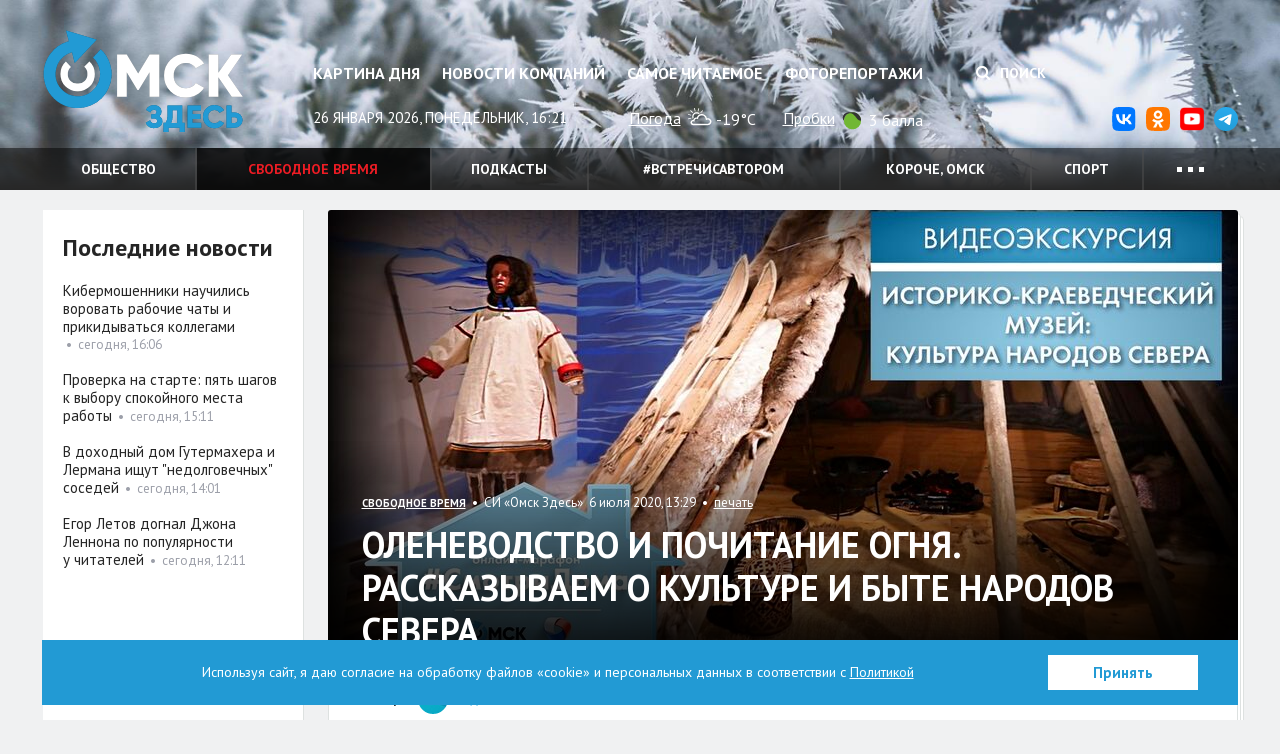

--- FILE ---
content_type: application/javascript; charset=utf-8
request_url: https://omskzdes.ru/js/auth.js?721162601261250
body_size: 2580
content:
/* social networks support */
var appId;
var temporaryResponse;
var callback;

function loginWithFB() {
    mode = 'fb';
    win3 = window.open('/ajax/facebook/auth.html?start=1', "", "width=800,height=500,scrollbars=yes");
    return false;
}

function loginWithTwitter() {
    mode = 'twitter';
    win3 = window.open('/ajax/twitter/auth.html?start=1', "", "width=800,height=500,scrollbars=yes");
    return false;
}

function loginWithGoogle() {
    mode = 'google';
    win3 = window.open('/ajax/google/auth.html?start=1', "", "width=800,height=500,scrollbars=yes");
    return false;
}

function loginWithOK() {
    mode = 'odnoklassniki';
    win3 = window.open('/ajax/odnoklassniki/auth.html?start=1', "", "width=800,height=500,scrollbars=yes");
    return false;
}

function loginWithVK() {
    mode = 'vk';
    win3 = window.open('/ajax/vk/auth.html?start=1', "", "width=800,height=500,scrollbars=yes");
    return false;
}

function loginWithVKID() {
    console.log($("#VKIDSDKAuthButton_container").style);

    $("#social_buttons_container").hide();

    if (typeof VKIDSDK !== 'undefined') {
        const VKID = VKIDSDK;


        function generatePKCE() {
            const array = new Uint8Array(32);
            crypto.getRandomValues(array);
            const verifier = btoa(String.fromCharCode(...array))
                .replace(/\+/g, '-')
                .replace(/\//g, '_')
                .replace(/=+$/, '');  // base64url без padding

            // code_challenge = base64url(SHA-256(verifier))
            return crypto.subtle.digest('SHA-256', new TextEncoder().encode(verifier))
                .then(hash => {
                    const challenge = btoa(String.fromCharCode(...new Uint8Array(hash)))
                        .replace(/\+/g, '-')
                        .replace(/\//g, '_')
                        .replace(/=+$/, '');
                    return {verifier, challenge};
                });
        }

// В инициализации
        generatePKCE().then(({verifier, challenge}) => {
            VKID.Config.init({
                app: 54097500,
                redirectUrl: 'https://omskzdes.ru/',
                responseMode: VKID.ConfigResponseMode.Callback,
                source: VKID.ConfigSource.LowCode,
                scope: 'email',
                codeChallenge: challenge,          // ← передаём challenge
                codeChallengeMethod: 'S256'
            });

            // Сохраняем verifier где-то (localStorage, cookie с httpOnly=false, или сразу в dataToSend)
            localStorage.setItem('vkid_verifier', verifier);


            const oneTap = new VKID.OneTap();

            oneTap.render({
                container: document.getElementById("VKIDSDKAuthButton"),
                showAlternativeLogin: true,
                //oauthList: ['ok_ru'] // — если нужно,
            })
                .on(VKID.WidgetEvents.ERROR, function (error) {
                    console.error('VKID OneTap error:', error);
                    // можно показать сообщение пользователю
                    alert('Ошибка авторизации VK ID. Попробуйте позже.');
                })
                .on(VKID.OneTapInternalEvents.LOGIN_SUCCESS, function (payload) {
                    const verifier = localStorage.getItem('vkid_verifier');
                    localStorage.removeItem('vkid_verifier'); // чистим
                    payload.mode = 'vkid';
                    payload.verifier = verifier;

                    // Отправляем code и device_id на сервер — как в твоей старой схеме
                    $.ajax({
                        url: '/ajax/auth/sn_logon.html',
                        type: 'POST',
                        data: payload,
                        success: function (response) {
                            var response = JSON.parse(response);

                            if ($('#back_url').length) {
                                location.href = $('#back_url').val();
                            } else {
                                location.reload();
                            }
                            return;

                            if (response.errors.EmailIsToShort) {
                                payload.mode = 'vkid';
                                payload.email = 'test@test.com'
                                temporaryResponse = payload;
                                $.ajax({
                                    url: '/ajax/auth/data/check_user.html',
                                    data: temporaryResponse,
                                    async: true,
                                    success: function (check_user_response) {
                                        if (check_user_response.email) {
                                            if ($('#back_url').length) {
                                                location.href = $('#back_url').val();
                                            } else {
                                                location.reload();
                                            }
                                        } else {
                                            showModal('/ajax/auth/data/form.html', check_user_response);
                                        }
                                    }
                                });
                            }
                            /*
                            if (response.ok) {
                                console.log("response.ok  " + response)
                                // успех — редирект или обновление страницы, как раньше

                                if ($('#user-id').length) {
                                    $('#user-id').val(obj.user_id);
                                }
                                if ($('#comment_user_info').length) {
                                    $.ajax({
                                        url: '/ajax/comments/user_info.html',
                                        success: function (data) {
                                            $('#comment_user_info').html(data);
                                        }
                                    });

                                    return
                                } else if ($('#back_url').length) {
                                    location.href = $('#back_url').val();
                                    return;
                                }
                                location.reload();
                                return;
                            } else if (response.errors) {
                                if (response.LoginExists) {
                                    temporaryResponse = payload;
                                    addLoginExistsError();
                                } else {
                                    addLoginError(response.errors);
                                }
                            }*/
                        },
                        error: function () {
                            alert('Ошибка связи с сервером');
                        }
                    });
                });
        });
    }
}

function authUser(response) {
    if(!response.mode) response.mode = mode;

    $.ajax({
        url: '/ajax/auth/sn_logon.html',
        data: response,
        async: true,
        success: function (data) {
            var obj = JSON.parse(data);
            if (obj.errors) {
                if (obj.LoginExists) {

                    temporaryResponse = response;
                    addLoginExistsError();
                } else {
                    addLoginError(obj.errors);
                }
            }
            if (obj.ok) {
                if (typeof callback == 'function') {
                    callback.call();
                    return;
                }
                if ($('#user-id').length) {
                    $('#user-id').val(obj.user_id);
                }
                if ($('#comment_user_info').length) {
                    $.ajax({
                        url: '/ajax/comments/user_info.html',
                        success: function (data) {
                            $('#comment_user_info').html(data);
                        }
                    });

                    return
                } else if ($('#back_url').length) {
                    location.href = $('#back_url').val();
                    return;
                }
                location.href = location.href;
                return;
            }
        }
    });
}

function addLoginError(error) {
    if ($('#erros-block').length) {
        $('#erros-block').html('<p class="g-field-error">' + error + '</p>');
    }
}

function checkUser(response) {
    if (response.email) {
        return authUser(response);
    }
    response.mode = mode;
    temporaryResponse = response;

    $.ajax({
        url: '/ajax/auth/data/check_user.html',
        data: temporaryResponse,
        async: true,
        success: function (obj) {
            if (obj.email) {
                return authUser(temporaryResponse);
            } else {
                showModal('/ajax/auth/data/form.html');
            }
        }
    });

}
